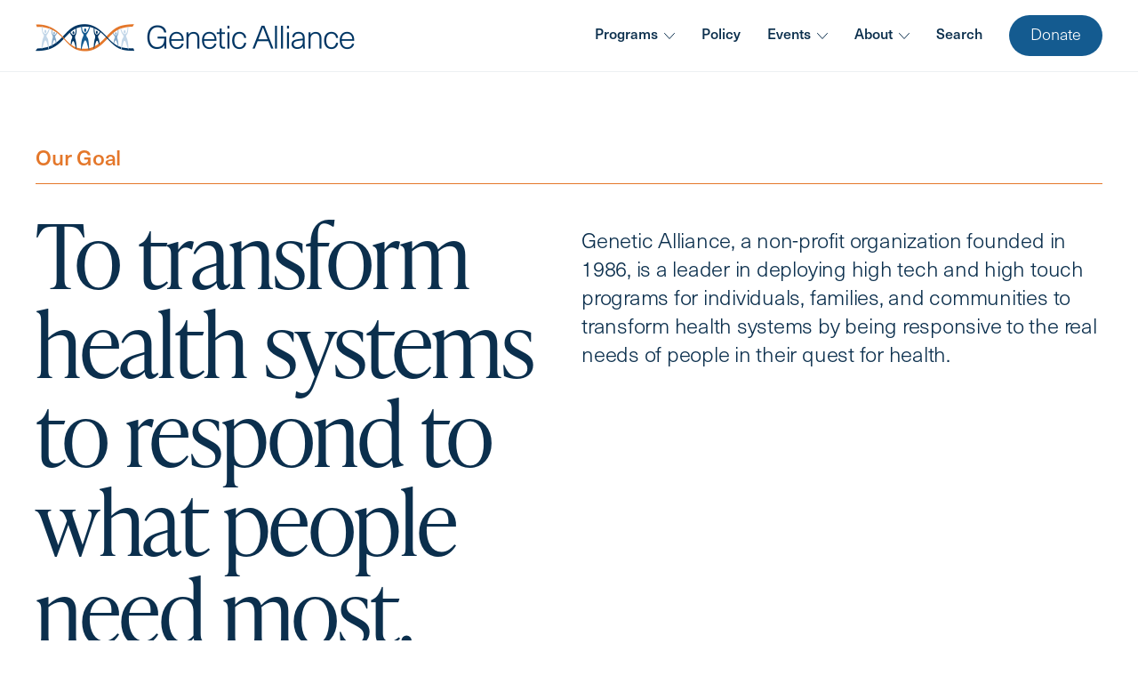

--- FILE ---
content_type: text/html; charset=UTF-8
request_url: https://geneticalliance.org/weekly.bulletin
body_size: 1518
content:
<!doctype html><html lang="en"><head><meta charset="utf-8"/><link rel="icon" href="/favicon.ico"/><meta name="viewport" content="width=device-width,initial-scale=1"/><meta name="theme-color" content="#000000"/><meta name="description" content="Genetic Alliance website for transformation of health systems and community care"/><link rel="apple-touch-icon" href="/logo.png"/><link rel="stylesheet" href="https://use.fontawesome.com/releases/v5.13.1/css/all.css" integrity="sha384-xxzQGERXS00kBmZW/6qxqJPyxW3UR0BPsL4c8ILaIWXva5kFi7TxkIIaMiKtqV1Q" crossorigin="anonymous"/><link rel="stylesheet" href="https://maxcdn.bootstrapcdn.com/font-awesome/4.3.0/css/font-awesome.min.css"/><link rel="stylesheet" href="https://fonts.googleapis.com/css2?family=Material+Symbols+Outlined:opsz,wght,FILL,GRAD@20..48,100..700,0..1,-50..200"/><link rel="manifest" href="/manifest.json"/><title>Genetic Alliance</title><link rel="stylesheet" href="https://use.typekit.net/nwg6keu.css"/><script type="text/javascript" src="https://cdn.jsdelivr.net/npm/emailjs-com@3/dist/email.min.js"></script><script src="https://www.google.com/recaptcha/api.js" async defer="defer"></script><script type="text/javascript" src="//s3.amazonaws.com/downloads.mailchimp.com/js/mc-validate.js"></script><script type="text/javascript">jQuery,window.fnames=new Array,window.ftypes=new Array,fnames[0]="EMAIL",ftypes[0]="email",fnames[1]="FNAME",ftypes[1]="text",fnames[2]="LNAME",ftypes[2]="text",fnames[3]="MMERGE3",ftypes[3]="text",fnames[4]="MMERGE4",ftypes[4]="text",fnames[7]="MMERGE7",ftypes[7]="text",fnames[5]="MMERGE5",ftypes[5]="text",fnames[6]="CITY",ftypes[6]="text",fnames[10]="STATE",ftypes[10]="text",fnames[8]="ZIPCODE",ftypes[8]="text",fnames[9]="MMERGE9",ftypes[9]="text",fnames[11]="MMERGE11",ftypes[11]="phone",fnames[12]="MMERGE12",ftypes[12]="number",fnames[13]="MMERGE13",ftypes[13]="text",fnames[14]="MMERGE14",ftypes[14]="phone",fnames[15]="MMERGE15",ftypes[15]="text",fnames[16]="MMERGE16",ftypes[16]="text";var $mcj=jQuery.noConflict(!0)</script><script defer="defer" data-domain="geneticalliance.org" src="https://plausible.io/js/plausible.js"></script><link href="/static/css/2.b641d6b8.chunk.css" rel="stylesheet"><link href="/static/css/main.c40ff4f0.chunk.css" rel="stylesheet"></head><body><noscript>You need to enable JavaScript to run this app.</noscript><div id="root"></div><script>!function(e){function t(t){for(var n,l,i=t[0],a=t[1],c=t[2],p=0,s=[];p<i.length;p++)l=i[p],Object.prototype.hasOwnProperty.call(o,l)&&o[l]&&s.push(o[l][0]),o[l]=0;for(n in a)Object.prototype.hasOwnProperty.call(a,n)&&(e[n]=a[n]);for(f&&f(t);s.length;)s.shift()();return u.push.apply(u,c||[]),r()}function r(){for(var e,t=0;t<u.length;t++){for(var r=u[t],n=!0,i=1;i<r.length;i++){var a=r[i];0!==o[a]&&(n=!1)}n&&(u.splice(t--,1),e=l(l.s=r[0]))}return e}var n={},o={1:0},u=[];function l(t){if(n[t])return n[t].exports;var r=n[t]={i:t,l:!1,exports:{}};return e[t].call(r.exports,r,r.exports,l),r.l=!0,r.exports}l.m=e,l.c=n,l.d=function(e,t,r){l.o(e,t)||Object.defineProperty(e,t,{enumerable:!0,get:r})},l.r=function(e){"undefined"!=typeof Symbol&&Symbol.toStringTag&&Object.defineProperty(e,Symbol.toStringTag,{value:"Module"}),Object.defineProperty(e,"__esModule",{value:!0})},l.t=function(e,t){if(1&t&&(e=l(e)),8&t)return e;if(4&t&&"object"==typeof e&&e&&e.__esModule)return e;var r=Object.create(null);if(l.r(r),Object.defineProperty(r,"default",{enumerable:!0,value:e}),2&t&&"string"!=typeof e)for(var n in e)l.d(r,n,function(t){return e[t]}.bind(null,n));return r},l.n=function(e){var t=e&&e.__esModule?function(){return e.default}:function(){return e};return l.d(t,"a",t),t},l.o=function(e,t){return Object.prototype.hasOwnProperty.call(e,t)},l.p="/";var i=this.webpackJsonpgeneticallience=this.webpackJsonpgeneticallience||[],a=i.push.bind(i);i.push=t,i=i.slice();for(var c=0;c<i.length;c++)t(i[c]);var f=a;r()}([])</script><script src="/static/js/2.a75f9840.chunk.js"></script><script src="/static/js/main.832d0688.chunk.js"></script></body></html>

--- FILE ---
content_type: text/css; charset=UTF-8
request_url: https://geneticalliance.org/static/css/main.c40ff4f0.chunk.css
body_size: 10871
content:
body{margin:0;font-family:neue-haas-unica,sans-serif!important;font-weight:400!important;src:url(https://use.typekit.net/dat2hxo.css);-webkit-font-smoothing:antialiased;-moz-osx-font-smoothing:grayscale;font-size:16px!important}h1,h2,h3,h4,h5,p{line-height:1.8em!important}code{font-family:source-code-pro,Menlo,Monaco,Consolas,"Courier New",monospace}@media screen and (max-width:990px){.page-title{margin-top:20px!important}}.ui.segment{margin:0!important}.page-title{font-weight:600;color:#294761;font-size:2rem;margin-bottom:25px;margin-top:50px}body{font-size:19px!important;font-family:"neue-haas-unica"!important;font-style:normal!important;font-weight:300!important;line-height:28px!important;color:#0b2f4d!important}.icon-social-container{position:relative;top:0;left:0;display:inline-block;border:1px solid #000;border-radius:50%}.icon-social-container:hover{cursor:pointer;background-color:#005493;border-color:#005493;fill:#fff}.icon-social-container:active{cursor:pointer;background-color:unset;border-color:unset;fill:unset;outline:1px solid #b6d0e8}.icon-social-background{position:relative;top:0;left:0;width:40px;height:40px;border-radius:50%}.icon-social-svg{position:absolute!important;top:12px;left:12px}.icon-social-container.share-email{position:relative;top:0;left:0;display:inline-block;border:1px solid #000;border-radius:50%;stroke:#000}.icon-social-container.share-email:hover{cursor:pointer;background-color:#005493;border-color:#005493;stroke:#fff}.icon-social-container.share-email:active{cursor:pointer;background-color:unset;border-color:unset;stroke:#000;outline:1px solid #b6d0e8}.icon-social-background.share-email{position:relative;top:0;left:0;width:40px;height:40px;border-radius:50%}.icon-social-svg.share-email{position:absolute!important;top:12px;left:12px}.text-small{font-size:14px!important}.text-center{text-align:center!important}.text-right{text-align:right}.mt-5{margin-top:5px!important}.mt-80{margin-top:80px!important}.mb-80{margin-bottom:80px!important}.mb-60{margin-bottom:60px!important}.mt-0{margin-top:0!important}.mb-0{margin-bottom:0!important}.mb-8{margin-bottom:8px!important}.mt-8{margin-top:8px}.ml-5{margin-left:5px}.ml-15{margin-left:15px!important}.pb-0{padding-bottom:0!important}.pb-15{padding-bottom:15px!important}.pb-20{padding-bottom:20px!important}.ml-25{margin-left:25px!important}.mr-80{margin-right:80px!important}.mr-8{margin-right:8px}.mt-40{margin-top:40px!important}.mb-40{margin-bottom:40px!important}.mt-50{margin-top:50px}.mb-50{margin-bottom:50px!important}.mt-70{margin-top:70px!important}.mt-100{margin-top:100px!important}.mb-100{margin-bottom:100px}.mt-150{margin-top:150px!important;margin-top:150px}.mt-15{margin-top:15px!important}.mb-5{margin-bottom:5px!important}.mb-15{margin-bottom:15px!important}.mr-15{margin-right:15px!important}.mt-20{margin-top:20px!important}.mb-20{margin-bottom:20px!important}.mt-25{margin-top:25px!important}.mb-25{margin-bottom:25px!important}.mr-25{margin-right:25px!important}.mt-30{margin-top:30px!important}.mb-30{margin-bottom:30px!important}.ml-30{margin-left:30px!important}.mr-30{margin-right:30px!important}.mt-120{margin-top:120px}.mb-120{margin-bottom:120px}.mr-16{margin-right:16px}.mt-60{margin-top:60px}.bold{font-weight:700}h1,h2{font-family:"ivypresto-headline"!important;font-size:60px!important;line-height:60px!important;font-weight:300!important;color:#0b2f4d!important}h3{font-size:36px!important;line-height:40px!important;letter-spacing:-.05em}h3,h4{font-family:"neue-haas-unica"!important;font-weight:500!important;color:#0b2f4d!important}h4{font-size:24px!important;line-height:32px!important;letter-spacing:-.01em}.h1-super{font-family:"ivypresto-headline"!important;font-size:100px!important;line-height:100px!important;font-weight:400!important;letter-spacing:-.015em;color:#0b2f4d!important}.subtitle{font-weight:300!important;font-size:24px!important;line-height:32px!important;letter-spacing:-.01em}.sans-menu,.subtitle{font-family:"neue-haas-unica"!important;color:#0b2f4d!important}.sans-menu{font-weight:400!important;font-size:16px!important;line-height:24px!important}p{font-family:"neue-haas-unica"!important;font-weight:300!important;font-size:19px!important;line-height:28px!important;color:#0b2f4d!important}b{font-weight:500!important}.p-compact{font-weight:300!important}.p-compact,.p-compact-bold{font-family:"neue-haas-unica"!important;font-size:19px!important;line-height:24px!important;color:#0b2f4d!important}.p-compact-bold{font-weight:400!important}.p-small{font-weight:300!important;font-size:16px!important;letter-spacing:-.01em;color:#0b2f4d!important}.button-text,.p-small{font-family:"neue-haas-unica"!important;line-height:20px!important}.button-text{font-weight:350!important;font-size:18px!important}.inner-border-form{border:1px solid #0b2f4d!important;border-radius:2px!important}form div.ui.selection.dropdown,form input{height:55px}form div.ui.selection.dropdown,form input,form textarea{border:1px solid #0b2f4d!important;border-radius:2px!important;font-family:"neue-haas-unica"!important;font-weight:350!important;font-size:16px!important;line-height:20px!important;letter-spacing:-.01em;color:#0b2f4d!important}form textarea{height:120px}form div.ui.selection.dropdown{display:flex}form div.divider.default.text,form input::placeholder,form textarea::placeholder{color:#8a9299!important;align-self:center}form div.divider.text{align-self:center}form i.dropdown.icon{height:100%!important;transform:scale3d(1.5,2,1.5);color:#a4acb2;top:40%!important}form div.ui.radio.checkbox label{font-family:"neue-haas-unica"!important;font-weight:350!important;font-size:16px!important;line-height:20px!important;letter-spacing:-.01em;color:#0b2f4d!important}form .ui.checkbox label:before{border:1px solid #a4acb2}form .ui.radio.checkbox label:after,form .ui.radio.checkbox label:before{width:16px!important;height:16px!important;top:4px!important}form .ui.radio.checkbox label:after{left:0!important;border-radius:50%!important}form .ui.radio.checkbox input:checked~label:after{background-color:unset!important;border:5px solid #145b90!important}form .ui.radio.checkbox input:focus:checked~label:after{background-color:unset!important}form .ui.radio.checkbox label:after{transform:none!important;background-color:unset!important}form li{font-size:19px!important;font-style:normal!important;line-height:28px!important}.ui.checkbox label,form li{font-family:"neue-haas-unica"!important;font-weight:350!important;color:#0b2f4d!important}.ui.checkbox label{font-size:16px!important;line-height:20px!important;letter-spacing:-.01em}.ui.checkbox label:before{top:4px!important;border:1px solid #a4acb2!important;width:16px!important;height:16px!important}.ui.checkbox label:after{top:3px!important;left:-1px!important;transform:scale(.8)!important;width:18px!important;height:18px!important;background-color:#145b90!important;border-radius:3px!important;color:#fff!important}a{font-family:"neue-haas-unica"!important;font-weight:300!important;font-size:19px!important;line-height:28px!important;-webkit-text-decoration-line:underline!important;text-decoration-line:underline!important;color:#0b2f4d!important}a:hover{color:#145b90!important}.link-underline-none,a.link-button,a.link-publications{-webkit-text-decoration-line:none!important;text-decoration-line:none!important}.orange-500{color:#e4772a!important}.link-blue-800{color:#0b2f4d!important;text-decoration:underline!important}.link-blue-800:hover{color:#145b90!important;text-decoration:underline!important}.neutral-button{background:#edf0f2!important;border-radius:28px!important;padding:16px 24px!important}.neutral-button:hover{background:#dce2e6!important}.blue-button{background:#0b2f4d!important;border-radius:28px!important;padding:16px 24px!important;color:#fff!important}.blue-button:hover{background:#005493!important}.orange-button{background:#e4772a!important;border-radius:28px!important;padding:16px 24px!important;color:#fff!important}.orange-button:hover{background:#af5d1c!important}.field-title{font-family:"neue-haas-unica"!important;font-weight:400!important;font-size:14px!important;line-height:21px!important;letter-spacing:.15em!important;text-transform:uppercase!important}.color-primary,.field-title{color:#0b2f4d!important}.color-secondary{color:#ff644c!important}.list-right li:before{content:"\f105"}ul[class*=list]{list-style-type:none}.list-space li{margin-top:10px}[class*=list] li:before{color:#d07430;font-family:FontAwesome;float:left;margin-left:-1.3em}p:last-child{margin-bottom:0 0 1em!important}.pl-0{padding-left:0!important}.pl-15{padding-left:15px!important}.pt-15{padding-top:15px!important}.pt-25{padding-top:25px!important}.pb-25{padding-bottom:25px!important}.pb-40{padding-bottom:40px!important}.pr-0{padding-right:0!important}.space-evenly{justify-content:space-evenly}.justify-center{justify-content:center}.border-solid{border:1px solid}.staff-icon-size{object-fit:cover;width:304px;height:auto;aspect-ratio:1/1;border-radius:8px}.round-gray-button{flex-direction:row!important;padding:7px 24px 11px!important;position:static!important;width:300px;height:46px!important;left:0!important;top:144px!important;background-color:#edf0f2!important;flex:none!important;order:2!important;flex-grow:0!important;margin:24px 0!important;font-size:19px!important;color:#0b2f4d!important}.button-orange-500,.round-gray-button{display:flex!important;justify-content:center!important;align-items:center!important;border-radius:28px!important}.button-orange-500{background-color:#e4772a!important;color:#fff!important;flex-direction:row!important;text-align:left!important;box-sizing:initial!important;padding:14px 24px!important;grid-gap:8px!important;gap:8px!important;font-family:"neue-haas-unica"!important;font-weight:350!important;font-size:18px!important;line-height:20px!important}.button-orange-500:hover{background-color:#af5d1c!important}.button-neutral-0{padding:14px 24px!important;grid-gap:8px!important;gap:8px!important;height:46px!important;background-color:unset!important;color:#fff!important;border:1px solid #fff!important;border-radius:28px!important;display:flex!important;flex-direction:row!important;justify-content:center!important;align-items:center!important;font-family:"neue-haas-unica"!important;font-weight:350!important;font-size:18px!important;line-height:20px!important}.button-neutral-0:hover{border:transparent!important}.button-neutral-orange-500{padding:14px 24px!important;grid-gap:8px!important;gap:8px!important;height:46px!important;background-color:unset!important;color:#e4772a!important;border:1px solid #e4772a!important;border-radius:28px!important;display:flex!important;flex-direction:row!important;justify-content:center!important;align-items:center!important;font-family:"neue-haas-unica"!important;font-weight:350!important;font-size:18px!important;line-height:20px!important}.button-neutral-orange-500:hover{background-color:#dce2e5!important}.button-neutral-100{padding:7px 24px 11px!important;height:46px!important;background-color:#edf0f2!important;color:#0b2f4d!important;border-radius:28px!important;display:flex!important;flex-direction:row!important;justify-content:center!important;align-items:center!important;font-family:"neue-haas-unica"!important;font-weight:350!important;font-size:19px!important;line-height:28px!important;grid-gap:8px!important;gap:8px!important}.button-neutral-100:hover,.button-neutral-200{background-color:#dce2e5!important}.button-neutral-200{padding:7px 24px 11px!important;height:46px!important;color:#0b2f4d!important;border-radius:28px!important;display:flex!important;flex-direction:row!important;justify-content:center!important;align-items:center!important;font-family:"neue-haas-unica"!important;font-weight:350!important;font-size:19px!important;line-height:28px!important;grid-gap:8px!important;gap:8px!important}.button-neutral-200:hover{background-color:#c0c7cc!important}.button-blue-500{background-color:#145b90!important}.button-blue-500,.button-blue-800{padding:7px 24px 11px!important;height:46px!important;color:#fff!important;border-radius:28px!important;display:flex!important;flex-direction:row!important;justify-content:center!important;align-items:center!important;font-family:"neue-haas-unica"!important;font-weight:350!important;font-size:19px!important;line-height:28px!important;grid-gap:8px;gap:8px}.button-blue-800{background-color:#0b2f4d!important}.button-blue-800:hover{background-color:#145b90!important}.button-white{background-color:unset!important;color:#0b2f4d!important;display:flex!important;flex-direction:row!important;justify-content:center!important;align-items:center!important;text-align:left!important;box-sizing:initial!important;padding:14px 24px!important;grid-gap:8px!important;gap:8px!important;border:1px solid #0b2f4d!important;border-radius:28px!important;font-family:"neue-haas-unica"!important;font-weight:350!important;font-size:18px!important;line-height:20px!important}.button-white:hover{background-color:#edf0f2!important}.button-negative-red{background-color:red!important}.button-blue-400,.button-negative-red{padding:7px 24px 11px!important;height:46px!important;color:#fff!important;border-radius:28px!important;display:flex!important;flex-direction:row!important;justify-content:center!important;align-items:center!important;font-family:"neue-haas-unica"!important;font-weight:350!important;font-size:19px!important;line-height:28px!important;grid-gap:8px!important;gap:8px!important}.button-blue-400{background-color:#83a8c9!important}.button-full-width{width:100%}.button-quarter-width{width:25%}.center{margin:auto!important}.rule-orange-500{border:1px solid #e4772a!important;border-bottom:0!important}.rule-blue-200{border:1px solid #e1edf7;border-bottom:0}.rule-blue-300{border:1px solid #c3d7e9;border-bottom:0}.rule-blue-800{border:1px solid #0b2f4d;border-bottom:0}.rule-blue-400{border:1px solid #83a8c9;border-bottom:0}.rule-blue-500{border:1px solid #145b90;border-bottom:0}.rule-navy{border:1px solid #546d83;border-bottom:0}.mw-700{max-width:700px}.header-tile{font-family:"neue-haas-unica"!important;font-size:36px!important;font-weight:400!important;line-height:48px!important;letter-spacing:-.03em;color:#0b2f4d!important}.inline{display:inline!important}.inline-block{display:inline-block!important}.display-block{display:block!important}.footer-logo-text{max-width:500px}@media screen and (max-width:768px){.img-center-mobile{margin:0 auto}.mb-hr-50{margin-bottom:50px}.mt-hr-0{margin-top:0}.text-right-mobile{text-align:right}}.error{font-family:"neue-haas-unica"!important;font-size:19px!important;font-weight:350!important;line-height:24px!important;letter-spacing:0!important}.error,.error-color{color:#ff644c!important}.missing-field{margin-top:40px!important}.error-border{border:1px solid #ff644c!important}.ui.container{margin-bottom:50px!important}.content-container .ui.container{margin:auto 15px!important}.title-dropdown{display:inline}.icon-dropdown{float:right!important}.icon-dropdown.active{transform:rotate(180deg)!important}.title-accordion{align-items:center;display:flex;justify-content:space-between}.image-radius{border-radius:8px}.sub-container-odyssey{max-width:1312px;margin:auto}#paddingOdysseyColumn1,#paddingOdysseyColumn2{padding-top:0!important;padding-bottom:0!important}.scrim-white-background{display:block;background:#fff}a.scrim-white-background:hover h4,a.scrim-white-background:hover p{color:#145b90!important}a.scrim-white-background:hover img{opacity:.75}.scrim-white-background:hover img{opacity:.75!important}.scrim-white-background:hover a,.scrim-white-background:hover p{color:#145b90!important}.scrim-white-background:hover{cursor:pointer!important}.link-internal-icon{width:21px;float:right}.link-modal{color:#fff!important}.link-modal:hover{color:#b6d0e8!important}.blue-400{color:#83a8c9!important}.white-text{color:#fff!important}.icon-width-16px{width:16px}.display-flex{display:flex!important}.wrap{flex-wrap:wrap!important}.display-contents{display:contents}.space-around{justify-content:space-around!important}.flex-end{justify-content:flex-end}.align-center{align-items:center!important}#newBlogImageUpload{display:inline-block!important}#newBlogGridRowGap{justify-content:space-between!important}.width-560px{max-width:560px!important}.portrait-64px{width:64px!important;height:64px!important}.gap-20px{grid-gap:20px!important;gap:20px!important}.flex-direction-column{flex-direction:column!important}.cursor-pointer{cursor:pointer!important}#iHopeGeneticHealthNewsLetters{margin-top:0!important}.align-items-end{align-items:end!important}.max-width-864px{max-width:864px!important}.ui.container.container-colored-section{margin-top:0!important;margin-bottom:0!important}@media screen and (min-width:992px){.computer-width-560px{max-width:560px!important}.computer-align-items-end{align-items:end!important}.computer-justify-center{justify-content:center!important}.computer-display-flex{display:flex!important}}@media screen and (max-width:767px){.modal-video-mb-30{margin-bottom:30px!important}}@media screen and (min-width:768px) and (max-width:991px){.modal-video-mb-60{margin-bottom:60px!important}}@media screen and (min-width:1200px){.ui.container{width:1312px!important;margin-left:auto!important;margin-right:auto!important}.pt-32-0-0{padding-top:32px!important}.home-services-2{display:none!important}}@media screen and (max-width:1199px){.h1-super{font-size:60px!important;line-height:60px!important;font-weight:400!important;letter-spacing:-.01em}.h1-super,h1.h1-mobile{font-family:"ivypresto-headline"!important;color:#0b2f4d!important}h1.h1-mobile{font-size:48px!important;line-height:48px!important;font-weight:300!important}.home-services-1{display:none!important}}@media screen and (max-width:500px){.computer-only,.computer-tablet-only,.tablet-only{display:none!important}.mb-80-40-20{margin-bottom:20px!important}.grid-row.mb-80-40-20{margin-bottom:0!important}.mt-80-60-40{margin-top:40px!important}.mb-0-60-40{margin-bottom:40px!important}.mt-120-60-40{margin-top:40px!important}.mb-20-20-40{margin-bottom:40px!important}.mb-80-35-15{margin-bottom:15px!important}.mb-50-30-10{margin-bottom:10px!important}.mt-65-45-25{margin-top:25px!important}.mb-75-55-15{margin-bottom:15px!important}.mt-75-55-35{margin-top:35px!important}h1{font-family:"ivypresto-headline"!important;font-size:48px!important;line-height:48px!important;font-weight:300!important;color:#0b2f4d!important}.mb-80-50-40,.mb-80-60-40,.mb-80-70-40{margin-bottom:40px!important}.mt-80-70-40{margin-top:40px!important}.ui.container.container-mobile{margin-left:0!important;margin-right:0!important}.hide-mobile{display:none!important}.ui.container.container-main{margin-top:120px!important}.mb-70-60-30{margin-bottom:30px!important}.mb-65-55-25{margin-bottom:25px!important}.p-compact-mobile{font-family:"neue-haas-unica"!important;font-weight:300!important;font-size:19px!important;line-height:24px!important;color:#0b2f4d!important}.image-radius{width:100%!important;height:auto}.p-small{font-family:"neue-haas-unica"!important;font-weight:300!important;font-size:16px!important;line-height:20px!important;letter-spacing:-.01em;color:#0b2f4d!important}.mb-80-60-60{margin-bottom:60px!important}.mb-80-40-40{margin-bottom:40px!important}.pb-80-40-40{padding-bottom:40px!important}.pt-80-40-40{padding-top:40px!important}.mt-30-0-0,.mt-40-0-0{margin-top:0!important}.pb-80-40-10{padding-bottom:10px!important}.mb-70-10-0{margin-bottom:0!important}.pb-30-1-1{padding-bottom:1px!important}.mb-90-60-40{margin-bottom:40px!important}.mt-160-160-120{margin-top:120px!important}.mt-80-80-40{margin-top:40px!important}.mb-40-60-40{margin-bottom:40px!important}.mb-60-20-0{margin-bottom:0!important}.mt-40-40-15{margin-top:15px!important}.mb-120-60-40{margin-bottom:40px!important}.pt-80-60-40{padding-top:40px!important}.pb-80-60-40{padding-bottom:40px!important}}@media screen and (min-width:501px) and (max-width:991px){.computer-only,.mobile-only{display:none!important}.mb-80-40-20{margin-bottom:40px!important}.mb-0-20-0{margin-bottom:20px!important}.mt-80-60-40{margin-top:60px!important}.mb-0-60-40{margin-bottom:60px!important}.mt-120-60-40{margin-top:60px!important}.mb-120-60-40{margin-bottom:60px!important}.mb-20-20-40{margin-bottom:20px!important}.mb-80-35-15{margin-bottom:35px!important}.mb-50-30-10{margin-bottom:30px!important}.mt-65-45-25{margin-top:45px!important}.mb-75-55-15{margin-bottom:55px!important}.mt-75-55-35{margin-top:55px!important}.mb-80-50-40{margin-bottom:50px!important}.mb-80-60-40{margin-bottom:60px!important}.mb-80-70-40{margin-bottom:70px!important}.mt-80-70-40{margin-top:70px!important}.ui.container.container-mobile{margin-left:0!important;margin-right:0!important}.ui.container.container-main{margin-top:160px!important}.mb-70-60-30{margin-bottom:60px!important}.mb-65-55-25{margin-bottom:55px!important}.mb-80-60-60{margin-bottom:60px!important}.mb-80-40-40{margin-bottom:40px!important}.pb-80-40-40{padding-bottom:40px!important}.pt-80-40-40{padding-top:40px!important}.mt-30-0-0,.mt-40-0-0{margin-top:0!important}.pb-80-40-10{padding-bottom:40px!important}.mb-70-10-0{margin-bottom:10px!important}.pb-30-1-1{padding-bottom:1px!important}.mb-90-60-40{margin-bottom:60px!important}.mt-160-160-120{margin-top:160px!important}.mt-80-80-40{margin-top:80px!important}.mb-40-60-40{margin-bottom:60px!important}.mb-60-20-0{margin-bottom:20px!important}.mt-40-40-15{margin-top:40px!important}.pt-80-60-40{padding-top:60px!important}.pb-80-60-40{padding-bottom:60px!important}}@media screen and (min-width:992px){.mobile-and-tablet-only,.mobile-only,.tablet-only{display:none!important}.mb-80-40-20{margin-bottom:80px!important}.mt-80-60-40{margin-top:80px!important}.mt-120-60-40{margin-top:120px!important}.mb-120-60-40{margin-bottom:120px!important}.mb-20-20-40{margin-bottom:20px!important}.mb-80-35-15{margin-bottom:80px!important}.mb-50-30-10{margin-bottom:50px!important}.mt-65-45-25{margin-top:65px!important}.mb-75-55-15{margin-bottom:75px!important}.mt-75-55-35{margin-top:75px!important}.mb-80-50-40,.mb-80-60-40,.mb-80-70-40{margin-bottom:80px!important}.mt-80-70-40{margin-top:80px!important}.ui.container.container-main{margin-top:160px!important}.mb-70-60-30{margin-bottom:70px!important}.mb-65-55-25{margin-bottom:65px!important}.mb-80-40-40,.mb-80-60-60{margin-bottom:80px!important}.pb-80-40-40{padding-bottom:80px!important}.pt-80-40-40{padding-top:80px!important}.mt-30-0-0{margin-top:30px!important}.mt-40-0-0{margin-top:40px!important}.pb-80-40-10{padding-bottom:40px!important}.mb-70-10-0{margin-bottom:70px!important}.pb-30-1-1{padding-bottom:30px!important}.mw-600-computer{max-width:600px}.mb-90-60-40{margin-bottom:90px!important}.mt-160-160-120{margin-top:160px!important}.mt-80-80-40{margin-top:80px!important}.mb-40-60-40{margin-bottom:40px!important}.mb-60-20-0{margin-bottom:60px!important}.mt-40-40-15{margin-top:40px!important}.pt-80-60-40{padding-top:80px!important}.pb-80-60-40{padding-bottom:80px!important}.computer-button-center{display:flex;flex-wrap:wrap;justify-content:center}}@media only screen and (max-width:767px){.div-grid-container{margin-left:-15px!important;margin-right:-15px!important}.grid-row.mb-80-40-20{margin-bottom:0!important}.mb-5-mobile{margin-bottom:5px!important}.staff-icon-size.staff-bio{width:345px;height:auto}.hide-mobile{display:none!important}.mt-80-40{margin-top:40px!important}.mb-80-40{margin-bottom:40px!important}.hidden-mobile{visibility:hidden}.mb-80-60{margin-bottom:60px!important}.mt-120-40{margin-top:40px!important}.pb-120-40{padding-bottom:40px!important}.pb-30-10{padding-bottom:10px!important}.min-768px{display:none!important}.footer-logo-text{max-width:100%}}@media only screen and (min-width:768px){.mt-80-40{margin-top:80px!important}.mb-80-40,.mb-80-60{margin-bottom:80px!important}.mt-120-40{margin-top:120px!important}.pb-120-40{padding-bottom:120px!important}.pb-30-10{padding-bottom:30px!important}.hide-computer,.max-767px{display:none!important}}@media screen and (min-width:768px) and (max-width:1400px){.ui.container.container-colored-section,.ui.container.container-general,.ui.container.container-header,.ui.container.container-main{width:auto!important;min-width:714px!important;margin-left:40px!important;margin-right:40px!important}}.ui.form .field>label{font-size:14px;letter-spacing:.1em}#engagement{transform:translate3d(-102px,0,0)}.no-underline{text-decoration:none!important}.ql-snow .ql-picker.ql-header{width:100px}.ql-snow .ql-picker{height:28px;bottom:2px}.ql-editor{min-height:300px}.ql-toolbar.ql-snow{border:1px solid #0b2f4d!important}.ql-toolbar.ql-snow+.ql-container.ql-snow{border-top:0!important}.ql-container.ql-snow{border:1px solid #0b2f4d!important}.ql-editor.ql-blank:before{font-style:normal!important;color:#8a9299!important}.ql-editor.ql-blank:before,.ql-editor p{font-family:"neue-haas-unica"!important;font-weight:350!important;font-size:16px!important;line-height:20px!important;letter-spacing:-.01em}.ql-editor p{color:#0b2f4d!important}.ui.container.container-news{margin-top:85px!important}.mark{background-color:#fcf8e3;text-align:center;padding:.5rem .2em}.featured-image{width:100%;max-height:500px;object-fit:cover}.display-title{font-size:85px!important;line-height:9rem!important}.fr{float:right}.ui.menu:not(.vertical) .item{align-items:flex-start!important;display:block!important}.ui.secondary.menu .item{align-self:auto!important}@media (max-width:767px){.centered-grid{align-items:center;display:flex!important;flex-direction:column}}.navbar-border{border-bottom:1px solid #edf0f2}.navbar-fixed{position:fixed;top:0;z-index:3;width:100vw;background:#fff}.navbar-container.ui.container{margin-bottom:0!important}.navbar{display:flex;justify-content:space-between;align-items:center;font-size:1.2rem;color:#294761;font-family:neue-haas-unica,sans-serif!important;font-weight:700!important;font-style:normal!important;src:url(https://use.typekit.net/dat2hxo.css);height:80px}.header-logo{width:360px}.header-logo-stacked{width:130px;min-width:130px}.nav-down-icon{display:inline!important;margin-left:3px}.multilevelMenu ul{list-style:none;padding:0;margin:0}.multilevelMenu ul li{display:block;position:relative;float:left}.multilevelMenu.showNav ul li{float:none}.multilevelMenu li ul{display:none;z-index:11}.main-navigation li:last-child ul{width:262px}.multilevelMenu ul li a{display:block;padding:8px 15px;text-decoration:none!important;white-space:nowrap;color:#0b2f4d}.multilevelMenu ul li a:hover{color:#145b90!important}.multilevelMenu.showNav ul li a:hover{color:#83a8c9!important}.nav-item li a{padding:.4em 1em!important}.nav-item li:first-child{padding-top:.4em!important}.nav-item li:last-child{padding-bottom:.4em!important;background-color:#fff}.multilevelMenu li:hover>ul{display:block;position:absolute;border:1px solid #edf0f2;box-shadow:0 2px 6px rgba(0,0,0,.07);border-radius:4px;left:10%;top:95%}.multilevelMenu li:hover li{float:none}.multilevelMenu ul ul ul{left:100%;top:0}.multilevelMenu ul:after,.multilevelMenu ul:before{content:" ";display:table}.multilevelMenu ul:after{clear:both}.multilevelMenu li:hover a{background:#fff}.multilevelMenu.showNav li:hover a{background:none}.multilevelMenu li:hover li a:hover{background:#fff;color:#145b90}.multilevelMenu .main-navigation li ul li{border-top:0}.fa-bars{color:#294761}.nav-links{stroke:#0b2f4d}.nav-links.active{color:#145b90!important}.nav-links.active,.nav-links:hover{stroke:#0b2f4d!important}.nav-item .mobile{color:#fff!important}.nested-links.active{color:#145b90!important}.nested-links.mobile.active{color:#83a8c9!important}.nested-links.active:hover{color:#145b90!important}.nav-links-mobile{display:none}.nav-links.nested-links.sans-menu.mobile,.sans-menu.mobile{color:#fff!important}.menu-icon{display:none}.menu-exit{width:11px;top:-50px}.white{color:#fff!important}.title.p-compact-bold.white{padding:0 15px!important}.nav-links.nested-links.p-compact-bold.white.mobile{padding-top:0;padding-bottom:0}.inline-flex{display:inline-flex}.search-icon{width:16px;height:16px;align-self:center;margin-left:15px}.display-none{display:none!important}.donate-home{font-size:18px!important}@media screen and (min-width:1016px){.showNav{display:none}}@media screen and (max-width:1015px){.hideNav{display:none}.NavbarItems{position:relative}.nav-menu{display:flex;justify-content:left;flex-direction:column;width:50%;position:absolute;top:0;left:-100%;opacity:1;transition:all .5s ease;padding-top:90px!important;padding-bottom:90px!important}.nav-menu a{padding:2%;text-decoration:none;color:#294761;display:block;transition:.3s;text-align:left}.nav-menu.active{background:#0b2f4d;left:0;opacity:1;transition:all .5s ease;z-index:11;width:100%}.nav-links{text-align:center;padding:2rem;width:100%;display:table}.menu-icon{display:block;position:absolute;right:15px;font-size:1.8rem;cursor:pointer}.fa-times{color:#132d40;font-size:2rem}.nav-links-mobile{display:block;text-align:center;padding:1.5rem;margin:2rem auto;border-radius:4px;width:80%;background:#132d40;text-decoration:none;color:#fff;font-size:1.5rem}.nav-links-mobile:hover{background:#fff;color:#132d40;transition:.25s}button{display:none}button.social-share-button{display:inline-block!important}}@media only screen and (max-width:991px){.header-logo{width:280px}}@media only screen and (max-width:767px){.navbar-padding-right{padding-right:20px}}@media only screen and (min-width:768px) and (max-width:793px){.navbar-padding-right{padding-right:25px}}@media only screen and (max-width:457px){.header-logo-full{display:none!important}}@media only screen and (min-width:458px){.header-logo-stacked{display:none!important}}.footer{background-color:#0b2f4d;padding-top:80px;padding-bottom:30px}.footer h4,.footer p{color:#fff!important}.footer-navigation a{color:#fff!important;-webkit-text-decoration-line:none!important;text-decoration-line:none!important;font-family:"neue-haas-unica"!important;font-weight:400!important;font-size:16px!important;line-height:24px!important}.footer-navigation a:hover{color:#d07430}.footer-navigation p{margin-bottom:12px!important}p.blue-400{color:#83a8c9!important}.space-between{display:flex!important;flex-direction:column;justify-content:space-between}.width-120px{width:120px}.mw-240px{max-width:240px!important}.mw-192px{max-width:192px!important}.footer .license-mobile{display:none!important}@media screen and (max-width:500px){.mr-40-30-40{margin-right:40px}.footer{padding-top:40px;padding-bottom:10px}}@media screen and (min-width:501px) and (max-width:991px){.mr-40-30-40{margin-right:30px}.footer{padding-top:80px;padding-bottom:10px}}@media screen and (min-width:992px){.mr-40-30-40{margin-right:40px}}@media screen and (min-width:768px) and (max-width:1400px){.ui.container.footer-container{width:auto!important;min-width:714px!important;margin-left:40px!important;margin-right:40px!important}}@media screen and (min-width:834px){.footer-mobile{display:none!important}}@media screen and (max-width:833px){.footer-tablet-computer{display:none!important}}@media screen and (max-width:767px){.footer .hr2{margin-top:40px!important}.footer .list{display:flex!important;justify-content:space-between!important;width:100%!important;max-width:350px!important;min-width:350px!important}.footer .donate-footer.mt-40{margin-top:unset!important;margin-bottom:40px!important}.footer .license-computer{display:none!important}.footer .license-mobile{display:unset!important}}#frontPageContent h1{margin-top:60px!important;margin-bottom:60px!important}#frontPageContent p{margin-bottom:30px!important}h3.link-underline-none,h3.link-underline-none:hover,h4.home-tools-link.link-blue-800:hover,h4.link-underline-none{-webkit-text-decoration-line:none!important;text-decoration-line:none!important}#engagement,#research,#training{height:280px}@media screen and (min-width:1200px){.home-services-2{display:none!important}}@media screen and (max-width:1199px){.home-services-1{display:none!important}#engagement{margin-left:40px}}@media screen and (max-width:392px){.button-neutral-100{padding:7px 15px 11px!important}}@media screen and (min-width:768px) and (max-width:1199px){.image-home{width:100%}.home-tools{margin-bottom:40px!important}#engagement,#research,#training{height:155px}}@media screen and (min-width:768px) and (max-width:1400px){.ui.container.container-main,.ui.container.subscribe-container{width:auto!important;min-width:714px!important;margin-left:40px!important;margin-right:40px!important}}@media screen and (max-width:767px){#engagement,#research,#training{height:225px}}.carousel{overflow:hidden;max-width:1312px;display:flex;flex-direction:column;justify-content:center}.inner{white-space:nowrap;transition:transform .3s}@media screen and (max-width:768px){.carousel-item{display:block!important}.carousel-item:not(:last-child){border-bottom:1px solid #0b2f4d!important;margin-bottom:50px!important}.carousel-item-text{padding:0!important;margin:20px 0!important}}.carousel-item{display:inline-flex;align-items:center;justify-content:center}.carousel-item-text{margin:40px 0;padding:0 25px;white-space:normal}.carousel-img{width:100%;max-width:600px;height:auto;max-height:400px;justify-content:center;display:flex}.carousel-buttons{display:flex;justify-content:space-evenly}.button-arrow{background:none;border:none;cursor:pointer;margin-top:20px}.indicators{display:flex;justify-content:space-around;align-items:center;margin-top:20px}.indicator-buttons{border:none;cursor:pointer}.indicators>button{margin:5px;background:none}.indicator-symbol{color:#0b2f4d}.indicator-symbol-active{color:#e4772a}.background-grey{background:#f3f3f5}.annual-reports .ui.grid>.column:not(.row){padding-top:2rem!important;padding-bottom:2rem!important}div.eight.wide.computer.sixteen.mobile.tablet.column.pb-0{padding-bottom:0!important}#GARegistry .banner-with-text{position:relative;width:100vw;max-height:600px;overflow:hidden;margin:0 auto}#GARegistry .banner-text{position:absolute;left:4%;bottom:13%}#GARegistry .banner-computer-tablet,#GARegistry .banner-mobile{width:100%}#GARegistry .first-paragraph{max-width:415px}#GARegistry .diagram{width:100%;max-width:760px}#GARegistry .h3{max-width:85%!important}#GARegistry .padding-0{padding:0!important}#GARegistry .mb-0{margin-bottom:0!important}#GARegistry .subtitle.third-section{width:unset}#GARegistry .pb-15{padding-bottom:15px}@media screen and (min-width:768px) and (max-width:1400px){#GARegistry .ui.container.container-ga-registry{width:auto!important;min-width:714px!important;margin-left:40px!important;margin-right:40px!important}}@media screen and (max-width:500px){#GARegistry .first-paragraph{max-width:none}#GARegistry .subtitle{width:250px}#GARegistry .white-text{color:unset!important}#GARegistry .banner-text{position:relative;margin-top:40px}#GARegistry .h3{max-width:unset!important}#GARegistry .button-orange-500{padding:7px 15px 11px!important}#GARegistry .computer-tablet-only{display:none}}@media screen and (min-width:501px) and (max-width:991px){#GARegistry .first-paragraph{max-width:none}#GARegistry .subtitle{width:250px}#GARegistry .mobile-only{display:none}}@media screen and (min-width:992px){#GARegistry .mobile-only{display:none}}.tab-borderless.bootcamp .ui.segment{border:0!important;box-shadow:none!important;font-size:unset!important}.tab-borderless.bootcamp .ui.secondary.pointing.menu{border-bottom:0!important}.tab-borderless.bootcamp .ui.secondary.pointing.menu .active.item{border-bottom:4px solid #e4772a!important}.tab-borderless.bootcamp .ui.secondary.pointing.menu .active.item span{color:#0b2f4d!important}.tab-borderless.bootcamp .ui.secondary.pointing.menu{flex-wrap:wrap!important}.tab-borderless.bootcamp .ui.segment.active.tab{padding:0!important}.tab-borderless.bootcamp .ui.segment.active.tab .ui.container{margin:0!important}@media screen and (max-width:500px){h3.bootcamp{color:#0b2f4d!important}.ui.secondary.pointing.menu a,h3.bootcamp{font-family:"neue-haas-unica"!important;font-size:30px!important;font-weight:500!important;line-height:32px!important;letter-spacing:-.04em}.ui.secondary.pointing.menu a{-webkit-text-decoration-line:none!important;text-decoration-line:none!important}.tab-borderless.bootcamp .ui.pointing.secondary.menu .item{width:100%;max-width:500px}}@media only screen and (max-width:936px){.tab-borderless.bootcamp .ui.pointing.secondary.menu{max-width:340px!important}.tab-borderless.bootcamp .ui.pointing.secondary.menu .item:first-child,.tab-borderless.bootcamp .ui.pointing.secondary.menu .item:nth-child(2){margin-bottom:40px!important;width:-webkit-fit-content!important;width:-moz-fit-content!important;width:fit-content!important}.tab-borderless.bootcamp .ui.pointing.secondary.menu .item:nth-child(3){width:-webkit-fit-content!important;width:-moz-fit-content!important;width:fit-content!important}}.tab-borderless.bootcamp .ui.pointing.secondary.menu .item:first-child,.tab-borderless.bootcamp .ui.pointing.secondary.menu .item:nth-child(2){margin-right:40px!important}table.table-irb{border:#ff0}.ui.table.table-irb tr td{border-bottom:1px solid #c3d7e9!important;border-top:0!important}.tab-borderless.irb .ui.segment{border:0!important;box-shadow:none!important;font-size:unset!important}.tab-borderless.irb .ui.secondary.pointing.menu{border-bottom:0!important}.tab-borderless.irb .ui.secondary.pointing.menu .active.item{border-bottom:4px solid #e4772a!important}.tab-borderless.irb .ui.secondary.pointing.menu .active.item span{color:#0b2f4d!important}.tab-borderless.irb .ui.secondary.pointing.menu{flex-wrap:wrap!important}.tab-borderless.irb .ui.segment.active.tab{padding:0!important}.tab-borderless.irb .ui.segment.active.tab .ui.container{margin:0!important}@media screen and (max-width:500px){h3.irb{color:#0b2f4d!important}.ui.secondary.pointing.menu a,h3.irb{font-family:"neue-haas-unica"!important;font-size:30px!important;font-weight:500!important;line-height:32px!important;letter-spacing:-.04em}.ui.secondary.pointing.menu a{-webkit-text-decoration-line:none!important;text-decoration-line:none!important}.tab-borderless.irb .ui.pointing.secondary.menu .item{width:100%;max-width:500px}}@media only screen and (max-width:815px){.tab-borderless.irb .ui.pointing.secondary.menu{max-width:340px!important}.tab-borderless.irb .ui.pointing.secondary.menu .item:first-child,.tab-borderless.irb .ui.pointing.secondary.menu .item:nth-child(2){margin-bottom:40px!important;width:-webkit-fit-content!important;width:-moz-fit-content!important;width:fit-content!important}.tab-borderless.irb .ui.pointing.secondary.menu .item:nth-child(3){width:-webkit-fit-content!important;width:-moz-fit-content!important;width:fit-content!important}}.tab-borderless.irb .ui.pointing.secondary.menu .item:first-child,.tab-borderless.irb .ui.pointing.secondary.menu .item:nth-child(2){margin-right:40px!important}#irbApplication .container-main{margin-bottom:80px!important}#irbApplication .ui.progress{height:10px;width:300px;border-radius:5px;background-color:#dce2e5}#irbApplication .ui.progress .bar{height:10px;border-radius:5px;background-color:#145b90}#irbApplication .width-300{width:320px}#irbApplication div.ui.selection.dropdown{min-width:-webkit-fit-content;min-width:-moz-fit-content;min-width:fit-content}#irbApplication .label-input,#irbApplication .ui.checkbox label{font-family:"neue-haas-unica"!important;font-weight:350!important;font-size:16px!important;line-height:20px!important;letter-spacing:-.01em;color:#0b2f4d!important}#irbApplication .ui.checkbox label:before{top:4px;border:1px solid #a4acb2;width:16px;height:16px}#irbApplication .ui.checkbox label:after{top:3px;left:-1px;transform:scale(.8);width:18px;height:18px;background-color:#145b90;border-radius:3px;color:#fff!important}#irbApplication .ui.form textarea{width:100%!important;height:120px!important}#irbApplication .button-neutral-100{justify-content:unset!important;width:-webkit-fit-content!important;width:-moz-fit-content!important;width:fit-content!important}#irbApplication a.link-button:hover{color:unset!important}#irbApplication .button-submit{float:left!important}#irbApplication .p-small.error{font-family:"neue-haas-unica"!important;font-weight:300!important;font-size:16px!important;line-height:20px!important;letter-spacing:-.01em;color:#ff644c!important}#irbApplication .text-copy-link{border:1px solid grey;padding:8px}#irbApplication .close{position:absolute;right:32px;top:32px;width:32px;height:32px;opacity:.3}#irbApplication .close:hover{opacity:1}#irbApplication .close:after,#irbApplication .close:before{position:absolute;left:15px;content:" ";height:33px;width:2px;background-color:#333}#irbApplication .close:before{transform:rotate(45deg)}#irbApplication .close:after{transform:rotate(-45deg)}#popupSave .email,#popupSave .text{border-color:#00f;border-width:1px;border-radius:1px}#policy .field-title{margin-bottom:0}#policy .ui.container{margin-bottom:0!important}@media only screen and (min-width:992px) and (max-width:1199px){#policy .ui.container{width:unset}}#programsAndResources div.four.wide.computer.sixteen.wide.mobile.eight.wide.tablet.column{margin-bottom:80px!important}.mw-608px{max-width:608px!important}@media screen and (min-width:768px) and (max-width:991px){#programsAndResources div.four.wide.computer.sixteen.wide.mobile.eight.wide.tablet.column{margin-bottom:60px!important}}@media screen and (max-width:767px){#programsAndResources div.four.wide.computer.sixteen.wide.mobile.eight.wide.tablet.column{margin-bottom:40px!important}}#navigation-atlas{position:relative;width:980px;height:649px;margin:0 auto}#navigation-atlas li{list-style:none;position:absolute;display:inline-block;height:44px;padding:0 10px;border:3px solid #fff;border-radius:11px;text-align:center;text-decoration:none;background:#ff710a;transition:background .3s ease-in-out;font-size:13px;line-height:18px;color:#fff;font-weight:700!important}#navigation-atlas .menu-1077{top:52px;left:273px;width:105px}#navigation-atlas .menu-1078{top:127px;left:443px;width:130px}#navigation-atlas .menu-1084{top:383px;left:6px;width:160px}#navigation-atlas .menu-1082{top:330px;left:564px;width:170px}#navigation-atlas .menu-1075{top:254px;right:34px;width:175px}#navigation-atlas .menu-1076{top:155px;left:8px;width:180px}#navigation-atlas .menu-1083{top:61px;left:695px;width:145px}#navigation-atlas .menu-1085{top:417px;left:514px;width:185px}#navigation-atlas .menu-1080{top:460px;left:335px;width:125px}#navigation-atlas .menu-1081{top:502px;right:7px;width:110px}@media screen and (min-width:992px){#fullViewComputer{position:relative;width:864px;height:994px;margin:0 auto}#fullViewComputer li{list-style:none;position:absolute}#netsFullView .show-full-screen{display:none}.footnote.full-view-computer{width:864px;margin:0 auto}#fullViewComputer .menu-1{top:72px;left:117px;width:57px;height:27px}#fullViewComputer .menu-2{top:79px;left:218px;width:57px;height:14px}#fullViewComputer .menu-3{top:69px;left:314px;width:95px;height:34px}#fullViewComputer .menu-4{top:69px;left:442px;width:67px;height:34px}#fullViewComputer .menu-5{top:141px;left:116px;width:59px;height:32px}#fullViewComputer .menu-6{top:140px;left:280px;width:46px;height:12px}#fullViewComputer .menu-7{top:140px;left:344px;width:38px;height:27px}#fullViewComputer .menu-8{top:140px;left:409px;width:53px;height:28px}#fullViewComputer .menu-9{top:198px;left:106px;width:93px;height:20px}#fullViewComputer .menu-10{top:201px;left:334px;width:57px;height:15px}#fullViewComputer .menu-11{top:201px;left:432px;width:61px;height:15px}#fullViewComputer .menu-12{top:77px;left:624px;width:69px;height:28px}#fullViewComputer .menu-13{top:80px;left:718px;width:51px;height:15px}#fullViewComputer .menu-14{top:130px;left:686px;width:72px;height:22px}#fullViewComputer .menu-15{top:151px;left:597px;width:60px;height:26px}#fullViewComputer .menu-16{top:234px;left:613px;width:36px;height:13px}#fullViewComputer .menu-17{top:231px;left:727px;width:33px;height:21px}#fullViewComputer .menu-18{top:294px;left:564px;width:57px;height:28px}#fullViewComputer .menu-19{top:286px;left:706px;width:65px;height:40px}#fullViewComputer .menu-20{top:360px;left:618px;width:94px;height:21px}#fullViewComputer .menu-21{top:422px;left:628px;width:77px;height:40px}#fullViewComputer .menu-22{top:469px;left:613px;width:104px;height:41px}#fullViewComputer .menu-23{top:518px;left:625px;width:83px;height:13px}#fullViewComputer .menu-24{top:568px;left:574px;width:55px;height:28px}#fullViewComputer .menu-25{top:568px;left:660px;width:79px;height:28px}#fullViewComputer .menu-26{top:617px;left:584px;width:33px;height:15px}#fullViewComputer .menu-27{top:617px;left:635px;width:27px;height:14px}#fullViewComputer .menu-28{top:612px;left:674px;width:76px;height:29px}#fullViewComputer .menu-29{top:667px;left:612px;width:96px;height:48px}#fullViewComputer .menu-30{top:729px;left:603px;width:107px;height:15px}#fullViewComputer .menu-31{top:761px;left:622px;width:76px;height:27px}#fullViewComputer .menu-32{top:816px;left:563px;width:40px;height:28px}#fullViewComputer .menu-33{top:815px;left:623px;width:74px;height:16px}#fullViewComputer .menu-34{top:817px;left:710px;width:55px;height:43px}#fullViewComputer .menu-35{top:865px;left:613px;width:97px;height:29px}#fullViewComputer .menu-36{top:530px;left:389px;width:65px;height:31px}#fullViewComputer .menu-37{top:578px;left:384px;width:75px;height:40px}#fullViewComputer .menu-38{top:636px;left:392px;width:59px;height:13px}#fullViewComputer .menu-39{top:632px;left:466px;width:53px;height:27px}#fullViewComputer .menu-40{top:728px;left:344px;width:59px;height:29px}#fullViewComputer .menu-41{top:788px;left:446px;width:64px;height:30px}#fullViewComputer .menu-42{top:796px;left:232px;width:87px;height:30px}#fullViewComputer .menu-43{top:830px;left:310px;width:79px;height:40px}#fullViewComputer .menu-44{top:873px;left:233px;width:98px;height:27px}#fullViewComputer .menu-45{top:262px;left:119px;width:60px;height:29px}#fullViewComputer .menu-46{top:262px;left:230px;width:42px;height:29px}#fullViewComputer .menu-47{top:266px;left:331px;width:85px;height:19px}#fullViewComputer .menu-48{top:266px;left:431px;width:63px;height:19px}#fullViewComputer .menu-49{top:313px;left:118px;width:63px;height:16px}#fullViewComputer .menu-50{top:312px;left:208px;width:87px;height:30px}#fullViewComputer .menu-51{top:304px;left:332px;width:84px;height:19px}#fullViewComputer .menu-52{top:360px;left:118px;width:63px;height:13px}#fullViewComputer .menu-53{top:369px;left:214px;width:75px;height:42px}#fullViewComputer .menu-54{top:342px;left:337px;width:72px;height:19px}#fullViewComputer .menu-55{top:330px;left:430px;width:82px;height:30px}#fullViewComputer .menu-56{top:415px;left:126px;width:47px;height:25px}#fullViewComputer .menu-57{top:417px;left:243px;width:57px;height:26px}#fullViewComputer .menu-58{top:393px;left:444px;width:53px;height:26px}#fullViewComputer .menu-59{top:448px;left:439px;width:62px;height:42px}#fullViewComputer .menu-60{top:492px;left:210px;width:82px;height:28px}#fullViewComputer .menu-61{top:536px;left:213px;width:76px;height:42px}#fullViewComputer .menu-62{top:583px;left:110px;width:81px;height:28px}#fullViewComputer .menu-63{top:599px;left:213px;width:76px;height:41px}#fullViewComputer .menu-64{top:661px;left:107px;width:82px;height:30px}#fullViewComputer .menu-65{top:661px;left:213px;width:76px;height:42px}#fullViewComputer .menu-66{top:734px;left:217px;width:73px;height:28px}#fullViewComputer .menu-67{top:796px;left:125px;width:47px;height:27px}#fullViewComputer .menu-68{top:386px;left:341px;width:67px;height:41px}#fullViewComputer .menu-69{top:462px;left:345px;width:59px;height:15px}#fullViewComputer .purified-protein{top:49px;left:574px;width:43px;height:27px}#fullViewComputer .nbe-development{top:49px;left:655px;width:92px;height:17px}}@media screen and (min-width:845px) and (max-width:991px){#fullViewTablet{position:relative;width:750px;height:863px;margin:0 auto}#fullViewTablet li{list-style:none;position:absolute}#netsFullView .show-full-screen{display:none}.footnote.full-view-tablet{width:750px;margin:0 auto}#fullViewTablet .menu-1{top:63px;left:102px;width:50px;height:22px}#fullViewTablet .menu-2{top:69px;left:189px;width:50px;height:11px}#fullViewTablet .menu-3{top:60px;left:273px;width:83px;height:29px}#fullViewTablet .menu-4{top:60px;left:384px;width:58px;height:29px}#fullViewTablet .menu-5{top:122px;left:101px;width:51px;height:28px}#fullViewTablet .menu-6{top:121px;left:243px;width:40px;height:11px}#fullViewTablet .menu-7{top:122px;left:298px;width:34px;height:23px}#fullViewTablet .menu-8{top:122px;left:356px;width:44px;height:24px}#fullViewTablet .menu-9{top:173px;left:92px;width:81px;height:17px}#fullViewTablet .menu-10{top:175px;left:290px;width:49px;height:13px}#fullViewTablet .menu-11{top:175px;left:375px;width:52px;height:13px}#fullViewTablet .menu-12{top:66px;left:542px;width:59px;height:25px}#fullViewTablet .menu-13{top:69px;left:623px;width:45px;height:14px}#fullViewTablet .menu-14{top:112px;left:594px;width:64px;height:21px}#fullViewTablet .menu-15{top:130px;left:518px;width:52px;height:23px}#fullViewTablet .menu-16{top:203px;left:533px;width:30px;height:11px}#fullViewTablet .menu-17{top:201px;left:631px;width:29px;height:17px}#fullViewTablet .menu-18{top:255px;left:489px;width:50px;height:25px}#fullViewTablet .menu-19{top:247px;left:613px;width:55px;height:36px}#fullViewTablet .menu-20{top:312px;left:536px;width:82px;height:19px}#fullViewTablet .menu-21{top:367px;left:545px;width:67px;height:34px}#fullViewTablet .menu-22{top:408px;left:533px;width:89px;height:36px}#fullViewTablet .menu-23{top:449px;left:542px;width:73px;height:12px}#fullViewTablet .menu-24{top:493px;left:498px;width:47px;height:24px}#fullViewTablet .menu-25{top:493px;left:573px;width:68px;height:24px}#fullViewTablet .menu-26{top:535px;left:506px;width:30px;height:13px}#fullViewTablet .menu-27{top:535px;left:551px;width:24px;height:12px}#fullViewTablet .menu-28{top:531px;left:585px;width:66px;height:25px}#fullViewTablet .menu-29{top:579px;left:531px;width:83px;height:42px}#fullViewTablet .menu-30{top:633px;left:524px;width:92px;height:13px}#fullViewTablet .menu-31{top:661px;left:540px;width:65px;height:23px}#fullViewTablet .menu-32{top:708px;left:489px;width:35px;height:24px}#fullViewTablet .menu-33{top:708px;left:541px;width:63px;height:14px}#fullViewTablet .menu-34{top:710px;left:616px;width:48px;height:37px}#fullViewTablet .menu-35{top:751px;left:532px;width:84px;height:25px}#fullViewTablet .menu-36{top:459px;left:337px;width:57px;height:28px}#fullViewTablet .menu-37{top:501px;left:333px;width:65px;height:35px}#fullViewTablet .menu-38{top:552px;left:340px;width:52px;height:11px}#fullViewTablet .menu-39{top:549px;left:405px;width:45px;height:22px}#fullViewTablet .menu-40{top:632px;left:299px;width:50px;height:25px}#fullViewTablet .menu-41{top:684px;left:386px;width:58px;height:27px}#fullViewTablet .menu-42{top:691px;left:201px;width:76px;height:26px}#fullViewTablet .menu-43{top:721px;left:269px;width:69px;height:35px}#fullViewTablet .menu-44{top:757px;left:201px;width:87px;height:25px}#fullViewTablet .menu-45{top:227px;left:103px;width:53px;height:25px}#fullViewTablet .menu-46{top:227px;left:200px;width:37px;height:25px}#fullViewTablet .menu-47{top:230px;left:287px;width:74px;height:18px}#fullViewTablet .menu-48{top:230px;left:374px;width:55px;height:18px}#fullViewTablet .menu-49{top:271px;left:102px;width:55px;height:14px}#fullViewTablet .menu-50{top:272px;left:180px;width:76px;height:25px}#fullViewTablet .menu-51{top:263px;left:288px;width:74px;height:17px}#fullViewTablet .menu-52{top:313px;left:102px;width:55px;height:12px}#fullViewTablet .menu-53{top:320px;left:186px;width:65px;height:37px}#fullViewTablet .menu-54{top:297px;left:292px;width:63px;height:17px}#fullViewTablet .menu-55{top:286px;left:373px;width:71px;height:26px}#fullViewTablet .menu-56{top:359px;left:109px;width:42px;height:24px}#fullViewTablet .menu-57{top:361px;left:211px;width:49px;height:23px}#fullViewTablet .menu-58{top:341px;left:385px;width:47px;height:23px}#fullViewTablet .menu-59{top:388px;left:381px;width:54px;height:37px}#fullViewTablet .menu-60{top:426px;left:182px;width:72px;height:25px}#fullViewTablet .menu-61{top:465px;left:185px;width:67px;height:37px}#fullViewTablet .menu-62{top:506px;left:95px;width:71px;height:26px}#fullViewTablet .menu-63{top:519px;left:185px;width:66px;height:36px}#fullViewTablet .menu-64{top:574px;left:93px;width:72px;height:25px}#fullViewTablet .menu-65{top:574px;left:185px;width:67px;height:36px}#fullViewTablet .menu-66{top:638px;left:188px;width:64px;height:24px}#fullViewTablet .menu-67{top:690px;left:108px;width:42px;height:24px}#fullViewTablet .menu-68{top:334px;left:296px;width:59px;height:37px}#fullViewTablet .menu-69{top:401px;left:299px;width:52px;height:14px}#fullViewTablet .purified-protein{top:42px;left:498px;width:38px;height:25px}#fullViewTablet .nbe-development{top:43px;left:568px;width:81px;height:14px}}@media screen and (max-width:844px){#fullViewMobile{position:relative;width:100%;max-width:345px;height:auto;margin:0 auto}#netsFullView .show-full-screen{display:unset;position:fixed;top:0;left:0;width:100%;height:100%;z-index:3}.footnote.full-view-mobile{max-width:345px;margin:0 auto}}@media screen and (min-width:992px){.mobile-only.full-view-mobile,.tablet-only.full-view-tablet{display:none}}@media screen and (min-width:845px) and (max-width:991px){.computer-only.full-view-computer,.mobile-only.full-view-mobile{display:none}}@media screen and (max-width:844px){.computer-only.full-view-computer,.tablet-only.full-view-tablet{display:none}.mobile-only.full-view-mobile{display:unset!important}}#fullScreenFullView{position:relative;width:864px;height:994px;margin:0 auto}#fullScreenFullView li{list-style:none;position:absolute}#fullScreenFullView .menu-1{top:72px;left:117px;width:57px;height:27px}#fullScreenFullView .menu-2{top:79px;left:218px;width:57px;height:14px}#fullScreenFullView .menu-3{top:69px;left:314px;width:95px;height:34px}#fullScreenFullView .menu-4{top:69px;left:442px;width:67px;height:34px}#fullScreenFullView .menu-5{top:141px;left:116px;width:59px;height:32px}#fullScreenFullView .menu-6{top:140px;left:280px;width:46px;height:12px}#fullScreenFullView .menu-7{top:140px;left:344px;width:38px;height:27px}#fullScreenFullView .menu-8{top:140px;left:409px;width:53px;height:28px}#fullScreenFullView .menu-9{top:198px;left:106px;width:93px;height:20px}#fullScreenFullView .menu-10{top:201px;left:334px;width:57px;height:15px}#fullScreenFullView .menu-11{top:201px;left:432px;width:61px;height:15px}#fullScreenFullView .menu-12{top:77px;left:624px;width:69px;height:28px}#fullScreenFullView .menu-13{top:80px;left:718px;width:51px;height:15px}#fullScreenFullView .menu-14{top:130px;left:686px;width:72px;height:22px}#fullScreenFullView .menu-15{top:151px;left:597px;width:60px;height:26px}#fullScreenFullView .menu-16{top:234px;left:613px;width:36px;height:13px}#fullScreenFullView .menu-17{top:231px;left:727px;width:33px;height:21px}#fullScreenFullView .menu-18{top:294px;left:564px;width:57px;height:28px}#fullScreenFullView .menu-19{top:286px;left:706px;width:65px;height:40px}#fullScreenFullView .menu-20{top:360px;left:618px;width:94px;height:21px}#fullScreenFullView .menu-21{top:422px;left:628px;width:77px;height:40px}#fullScreenFullView .menu-22{top:469px;left:613px;width:104px;height:41px}#fullScreenFullView .menu-23{top:518px;left:625px;width:83px;height:13px}#fullScreenFullView .menu-24{top:568px;left:574px;width:55px;height:28px}#fullScreenFullView .menu-25{top:568px;left:660px;width:79px;height:28px}#fullScreenFullView .menu-26{top:617px;left:584px;width:33px;height:15px}#fullScreenFullView .menu-27{top:617px;left:635px;width:27px;height:14px}#fullScreenFullView .menu-28{top:612px;left:674px;width:76px;height:29px}#fullScreenFullView .menu-29{top:667px;left:612px;width:96px;height:48px}#fullScreenFullView .menu-30{top:729px;left:603px;width:107px;height:15px}#fullScreenFullView .menu-31{top:761px;left:622px;width:76px;height:27px}#fullScreenFullView .menu-32{top:816px;left:563px;width:40px;height:28px}#fullScreenFullView .menu-33{top:815px;left:623px;width:74px;height:16px}#fullScreenFullView .menu-34{top:817px;left:710px;width:55px;height:43px}#fullScreenFullView .menu-35{top:865px;left:613px;width:97px;height:29px}#fullScreenFullView .menu-36{top:530px;left:389px;width:65px;height:31px}#fullScreenFullView .menu-37{top:578px;left:384px;width:75px;height:40px}#fullScreenFullView .menu-38{top:636px;left:392px;width:59px;height:13px}#fullScreenFullView .menu-39{top:632px;left:466px;width:53px;height:27px}#fullScreenFullView .menu-40{top:728px;left:344px;width:59px;height:29px}#fullScreenFullView .menu-41{top:788px;left:446px;width:64px;height:30px}#fullScreenFullView .menu-42{top:796px;left:232px;width:87px;height:30px}#fullScreenFullView .menu-43{top:830px;left:310px;width:79px;height:40px}#fullScreenFullView .menu-44{top:873px;left:233px;width:98px;height:27px}#fullScreenFullView .menu-45{top:262px;left:119px;width:60px;height:29px}#fullScreenFullView .menu-46{top:262px;left:230px;width:42px;height:29px}#fullScreenFullView .menu-47{top:266px;left:331px;width:85px;height:19px}#fullScreenFullView .menu-48{top:266px;left:431px;width:63px;height:19px}#fullScreenFullView .menu-49{top:313px;left:118px;width:63px;height:16px}#fullScreenFullView .menu-50{top:312px;left:208px;width:87px;height:30px}#fullScreenFullView .menu-51{top:304px;left:332px;width:84px;height:19px}#fullScreenFullView .menu-52{top:360px;left:118px;width:63px;height:13px}#fullScreenFullView .menu-53{top:369px;left:214px;width:75px;height:42px}#fullScreenFullView .menu-54{top:342px;left:337px;width:72px;height:19px}#fullScreenFullView .menu-55{top:330px;left:430px;width:82px;height:30px}#fullScreenFullView .menu-56{top:415px;left:126px;width:47px;height:25px}#fullScreenFullView .menu-57{top:417px;left:243px;width:57px;height:26px}#fullScreenFullView .menu-58{top:393px;left:444px;width:53px;height:26px}#fullScreenFullView .menu-59{top:448px;left:439px;width:62px;height:42px}#fullScreenFullView .menu-60{top:492px;left:210px;width:82px;height:28px}#fullScreenFullView .menu-61{top:536px;left:213px;width:76px;height:42px}#fullScreenFullView .menu-62{top:583px;left:110px;width:81px;height:28px}#fullScreenFullView .menu-63{top:599px;left:213px;width:76px;height:41px}#fullScreenFullView .menu-64{top:661px;left:107px;width:82px;height:30px}#fullScreenFullView .menu-65{top:661px;left:213px;width:76px;height:42px}#fullScreenFullView .menu-66{top:734px;left:217px;width:73px;height:28px}#fullScreenFullView .menu-67{top:796px;left:125px;width:47px;height:27px}#fullScreenFullView .menu-68{top:386px;left:341px;width:67px;height:41px}#fullScreenFullView .menu-69{top:462px;left:345px;width:59px;height:15px}#fullScreenFullView .purified-protein{top:49px;left:574px;width:43px;height:27px}#fullScreenFullView .nbe-development{top:49px;left:655px;width:92px;height:17px}@media screen and (min-width:747px){#neighborhoodViewComputer{position:relative;width:667px;height:695px;margin:0 auto}#neighborhoodViewComputer li{list-style:none;position:absolute}#netsNeighborhoodView .show-full-screen{display:none}#neighborhoodViewComputer .menu-1{top:241px;left:11px;width:128px;height:28px}#neighborhoodViewComputer .menu-2{top:113px;left:34px;width:104px;height:46px}#neighborhoodViewComputer .menu-3{top:150px;left:214px;width:132px;height:45px}#neighborhoodViewComputer .menu-4{top:66px;left:229px;width:134px;height:46px}#neighborhoodViewComputer .menu-5{top:66px;left:462px;width:62px;height:45px}#neighborhoodViewComputer .menu-6{top:135px;left:518px;width:75px;height:45px}#neighborhoodViewComputer .menu-7{top:231px;left:528px;width:55px;height:28px}#neighborhoodViewComputer .menu-8{top:256px;left:366px;width:100px;height:44px}#neighborhoodViewComputer .menu-9{top:305px;left:497px;width:116px;height:44px}#neighborhoodViewComputer .menu-10{top:384px;left:471px;width:146px;height:63px}#neighborhoodViewComputer .menu-11{top:456px;left:339px;width:106px;height:45px}#neighborhoodViewComputer .menu-12{top:552px;left:284px;width:79px;height:45px}#neighborhoodViewComputer .menu-13{top:545px;left:403px;width:89px;height:44px}#neighborhoodViewComputer .menu-14{top:446px;left:153px;width:75px;height:45px}#neighborhoodViewComputer .menu-15{top:368px;left:22px;width:110px;height:27px}#neighborhoodViewComputer .menu-16{top:286px;left:148px;width:91px;height:26px}#neighborhoodViewComputer .menu-17{top:350px;left:255px;width:132px;height:45px}#neighborhoodViewComputer .menu-18{top:359px;left:152px;width:76px;height:44px}#neighborhoodViewComputer .menu-19{top:576px;left:522px;width:134px;height:115px}}@media screen and (min-width:667px) and (max-width:746px){#neighborhoodViewTablet{position:relative;width:587px;height:612px;margin:0 auto}#neighborhoodViewTablet li{list-style:none;position:absolute}#netsNeighborhoodView .show-full-screen{display:none}#neighborhoodViewTablet .menu-1{top:212px;left:9px;width:114px;height:25px}#neighborhoodViewTablet .menu-2{top:100px;left:29px;width:93px;height:39px}#neighborhoodViewTablet .menu-3{top:131px;left:188px;width:117px;height:40px}#neighborhoodViewTablet .menu-4{top:58px;left:201px;width:119px;height:40px}#neighborhoodViewTablet .menu-5{top:58px;left:406px;width:55px;height:40px}#neighborhoodViewTablet .menu-6{top:118px;left:456px;width:66px;height:41px}#neighborhoodViewTablet .menu-7{top:203px;left:464px;width:49px;height:25px}#neighborhoodViewTablet .menu-8{top:225px;left:322px;width:88px;height:40px}#neighborhoodViewTablet .menu-9{top:268px;left:437px;width:103px;height:40px}#neighborhoodViewTablet .menu-10{top:337px;left:414px;width:130px;height:57px}#neighborhoodViewTablet .menu-11{top:401px;left:298px;width:94px;height:41px}#neighborhoodViewTablet .menu-12{top:486px;left:250px;width:70px;height:40px}#neighborhoodViewTablet .menu-13{top:479px;left:354px;width:80px;height:41px}#neighborhoodViewTablet .menu-14{top:392px;left:134px;width:67px;height:41px}#neighborhoodViewTablet .menu-15{top:323px;left:18px;width:99px;height:25px}#neighborhoodViewTablet .menu-16{top:250px;left:130px;width:81px;height:25px}#neighborhoodViewTablet .menu-17{top:308px;left:224px;width:117px;height:40px}#neighborhoodViewTablet .menu-18{top:315px;left:133px;width:68px;height:41px}#neighborhoodViewTablet .menu-19{top:506px;left:459px;width:120px;height:103px}}@media screen and (max-width:666px){#neighborhoodViewMobile{position:relative;width:100%;max-width:345px;height:auto;margin:0 auto}#netsNeighborhoodView .show-full-screen{display:unset;position:fixed;top:0;left:0;width:100%;height:100%;z-index:3}}@media screen and (min-width:747px){.computer-only.neighborhood-view-computer{display:unset!important}.mobile-only.neighborhood-view-mobile,.tablet-only.neighborhood-view-tablet{display:none}}@media screen and (min-width:667px) and (max-width:746px){.computer-only.neighborhood-view-computer,.mobile-only.neighborhood-view-mobile{display:none}}@media screen and (max-width:666px){.computer-only.neighborhood-view-computer,.tablet-only.neighborhood-view-tablet{display:none}.mobile-only.neighborhood-view-mobile{display:unset!important}}#fullScreenNeighborhoodView{position:relative;width:667px;height:695px;margin:0 auto}#fullScreenNeighborhoodView li{list-style:none;position:absolute}#fullScreenNeighborhoodView .menu-1{top:241px;left:11px;width:128px;height:28px}#fullScreenNeighborhoodView .menu-2{top:113px;left:34px;width:104px;height:46px}#fullScreenNeighborhoodView .menu-3{top:150px;left:214px;width:132px;height:45px}#fullScreenNeighborhoodView .menu-4{top:66px;left:229px;width:134px;height:46px}#fullScreenNeighborhoodView .menu-5{top:66px;left:462px;width:62px;height:45px}#fullScreenNeighborhoodView .menu-6{top:135px;left:518px;width:75px;height:45px}#fullScreenNeighborhoodView .menu-7{top:231px;left:528px;width:55px;height:28px}#fullScreenNeighborhoodView .menu-8{top:256px;left:366px;width:100px;height:44px}#fullScreenNeighborhoodView .menu-9{top:305px;left:497px;width:116px;height:44px}#fullScreenNeighborhoodView .menu-10{top:384px;left:471px;width:146px;height:63px}#fullScreenNeighborhoodView .menu-11{top:456px;left:339px;width:106px;height:45px}#fullScreenNeighborhoodView .menu-12{top:552px;left:284px;width:79px;height:45px}#fullScreenNeighborhoodView .menu-13{top:545px;left:403px;width:89px;height:44px}#fullScreenNeighborhoodView .menu-14{top:446px;left:153px;width:75px;height:45px}#fullScreenNeighborhoodView .menu-15{top:368px;left:22px;width:110px;height:27px}#fullScreenNeighborhoodView .menu-16{top:286px;left:148px;width:91px;height:26px}#fullScreenNeighborhoodView .menu-17{top:350px;left:255px;width:132px;height:45px}#fullScreenNeighborhoodView .menu-18{top:359px;left:152px;width:76px;height:44px}#fullScreenNeighborhoodView .menu-19{top:576px;left:522px;width:134px;height:115px}.hide-full-screen{display:none}.full-screen-exit-container{position:fixed!important;width:36px;height:36px;top:40px;right:30px;z-index:1;cursor:pointer;background:#fff;border-radius:18px;box-shadow:2px 4px 10px rgba(0,0,0,.15)}.full-screen-exit-image{position:fixed!important;top:50px;right:40px;z-index:1;cursor:pointer}@media screen and (min-width:770px){.cross-condition-burden-of-disease-individual-mq1{display:flex;align-items:center;flex-direction:column;text-align:center}}@media screen and (min-width:770px){.cross-condition-community-subtitle-paragraph{flex-wrap:wrap;text-align:center}.cross-condition-burden-of-disease-community-mq1,.cross-condition-community-subtitle-paragraph{display:flex;flex-direction:column;justify-content:center;align-content:center}.cross-condition-burden-of-disease-community-mq2{margin:0 auto}.cross-condition-community-subtitle-paragraph .max-width-680px{max-width:680px!important}}.tab-menu.cross-condition-burden-of-disease-study .ui.segment{border:0!important;box-shadow:none!important;font-size:unset!important}.tab-menu.cross-condition-burden-of-disease-study .ui.secondary.pointing.menu{border-bottom:0!important}.tab-menu.cross-condition-burden-of-disease-study .ui.secondary.pointing.menu .active.item{border-bottom:4px solid #e4772a!important}.tab-menu.cross-condition-burden-of-disease-study .ui.secondary.pointing.menu .active.item span{color:#0b2f4d!important}.tab-menu.cross-condition-burden-of-disease-study .ui.segment.active.tab{padding:0!important}.tab-menu.cross-condition-burden-of-disease-study .ui.segment.active.tab .ui.container{margin:0!important}@media screen and (max-width:450px){h3.tab-menu.cross-condition-burden-of-disease-study{font-family:"neue-haas-unica"!important;font-size:30px!important;font-weight:500!important;line-height:32px!important;letter-spacing:-.04em;color:#0b2f4d!important}.tab-menu.cross-condition-burden-of-disease-study .ui.secondary.pointing.menu a{font-family:"neue-haas-unica"!important;font-size:20px!important;font-weight:500!important;line-height:32px!important;letter-spacing:-.04em;-webkit-text-decoration-line:none!important;text-decoration-line:none!important}.tab-menu.cross-condition-burden-of-disease-study .ui.pointing.secondary.menu .item{width:-webkit-fit-content;width:-moz-fit-content;width:fit-content;max-width:500px;margin-bottom:15px}.tab-menu.cross-condition-burden-of-disease-study .ui.pointing.secondary.menu{width:345px!important}.tab-menu.cross-condition-burden-of-disease-study .ui.pointing.secondary.menu .item:first-child,.tab-menu.cross-condition-burden-of-disease-study .ui.pointing.secondary.menu .item:nth-child(2){margin-bottom:15px!important;width:-webkit-fit-content!important;width:-moz-fit-content!important;width:fit-content!important}.tab-menu.cross-condition-burden-of-disease-study .ui.secondary.pointing.menu{flex-wrap:wrap!important;flex-direction:row!important}.tab-menu.cross-condition-burden-of-disease-study .ui.pointing.secondary.menu .item:first-child,.tab-menu.cross-condition-burden-of-disease-study .ui.pointing.secondary.menu .item:nth-child(2){margin-right:30px!important}}@media only screen and (min-width:451px) and (max-width:1010px){.tab-menu.cross-condition-burden-of-disease-study .ui.pointing.secondary.menu{max-width:765px!important}.tab-menu.cross-condition-burden-of-disease-study .ui.pointing.secondary.menu .item:first-child,.tab-menu.cross-condition-burden-of-disease-study .ui.pointing.secondary.menu .item:nth-child(2){margin-bottom:30px!important;width:-webkit-fit-content!important;width:-moz-fit-content!important;width:fit-content!important}.tab-menu.cross-condition-burden-of-disease-study .ui.secondary.pointing.menu{flex-wrap:wrap!important;flex-direction:row!important}.tab-menu.cross-condition-burden-of-disease-study .ui.pointing.secondary.menu .item:first-child,.tab-menu.cross-condition-burden-of-disease-study .ui.pointing.secondary.menu .item:nth-child(2){margin-right:30px!important}}@media only screen and (min-width:1011px){.tab-menu.cross-condition-burden-of-disease-study .ui.pointing.secondary.menu .item:first-child,.tab-menu.cross-condition-burden-of-disease-study .ui.pointing.secondary.menu .item:nth-child(2){margin-right:30px!important}}.rule-orange-500{border:1px solid #e4772a}.mw-600{max-width:600px}@media screen and (max-width:768px){p{text-align:left}.mt-100{margin-top:50px!important}.mb-100{margin-bottom:50px!important}}table{border-collapse:collapse;width:100%}table td,table th{border:1px solid #ddd;padding:5px}table tr:nth-child(2n){background-color:#f2f2f2}table tr:hover{background-color:#c3d7e9}table th{padding-top:12px;padding-bottom:12px;text-align:center;background-color:#145b90;color:#fff}.popup-content{margin:auto;background:#fff;width:50%;padding:25px!important;width:300px}.popup-arrow{color:#fff}[role=tooltip].popup-content{width:200px;box-shadow:0 0 3px rgba(0,0,0,.16)}.popup-overlay{background:rgba(0,0,0,.5)}[data-popup=tooltip].popup-overlay{background:transparent}.my-popup-content{margin:auto;background:#fff;width:50%;padding:5px}.my-popup-arrow{color:#fff}[role=tooltip].my-popup-content{width:200px;box-shadow:0 0 3px rgba(0,0,0,.16)}.my-popup-overlay{background:rgba(0,0,0,.5)}[data-popup=tooltip].my-popup-overlay{background:transparent}.popup-content{border-radius:5px;padding:.5rem}html[data-theme=dark] .popup-content{background-color:#292d3e;color:#fff;border:1px solid #9a9595}html[data-theme=light] .popup-content{background-color:#fff;color:#000;border:1px solid #d7d7d7}html[data-theme=dark] .popup-arrow>svg{color:#292d3e;stroke-width:2px;stroke:#9a9595;stroke-dasharray:30px;stroke-dashoffset:-54px}html[data-theme=light] .popup-arrow>svg{color:#fff;stroke-width:2px;stroke:#d7d7d7;stroke-dasharray:30px;stroke-dashoffset:-54px}.modal{font-size:12px}.modal>.header{width:100%;border-bottom:1px solid grey;font-size:18px;text-align:center;padding:5px}.modal>.content{width:100%;padding:10px 5px}.modal>.actions{margin:auto;width:100%;padding:10px 5px;text-align:center}.modal>.close{cursor:pointer;position:absolute;display:block;padding:2px 5px;line-height:20px;right:-10px;top:-10px;font-size:24px;background:#fff;border-radius:18px;border:1px solid #cfcece}.popup-menu{width:200px;display:flex;flex-direction:column;background:#fff}.popup-menu-item{cursor:pointer;padding:5px;height:28px;border-bottom:1px solid #bbb}.popup-menu-item:hover{color:#2980b9}.tab-menu.genetic-alliance-studies .ui.segment{border:0!important;box-shadow:none!important;font-size:unset!important}.tab-menu.genetic-alliance-studies .ui.secondary.pointing.menu{border-bottom:0!important}.tab-menu.genetic-alliance-studies .ui.secondary.pointing.menu .active.item{border-bottom:4px solid #e4772a!important}.tab-menu.genetic-alliance-studies .ui.secondary.pointing.menu .active.item span{color:#0b2f4d!important}.tab-menu.genetic-alliance-studies .ui.segment.active.tab{padding:0!important}.tab-menu.genetic-alliance-studies .ui.segment.active.tab .ui.container{margin:0!important}@media screen and (max-width:450px){h3.tab-menu.genetic-alliance-studies{font-family:"neue-haas-unica"!important;font-size:30px!important;font-weight:500!important;line-height:32px!important;letter-spacing:-.04em;color:#0b2f4d!important}.tab-menu.genetic-alliance-studies .ui.pointing.secondary.menu .item{width:-webkit-fit-content;width:-moz-fit-content;width:fit-content;max-width:500px;margin-bottom:15px}.tab-menu.genetic-alliance-studies .ui.pointing.secondary.menu{width:345px!important}.tab-menu.genetic-alliance-studies .ui.pointing.secondary.menu .item:first-child,.tab-menu.genetic-alliance-studies .ui.pointing.secondary.menu .item:nth-child(2){margin-bottom:15px!important;width:-webkit-fit-content!important;width:-moz-fit-content!important;width:fit-content!important}.tab-menu.genetic-alliance-studies .ui.secondary.pointing.menu{flex-wrap:wrap!important;flex-direction:row!important}.tab-menu.genetic-alliance-studies .ui.pointing.secondary.menu .item:first-child,.tab-menu.genetic-alliance-studies .ui.pointing.secondary.menu .item:nth-child(2){margin-right:30px!important}}@media only screen and (min-width:451px) and (max-width:1010px){.tab-menu.genetic-alliance-studies .ui.pointing.secondary.menu{max-width:765px!important}.tab-menu.genetic-alliance-studies .ui.pointing.secondary.menu .item:first-child,.tab-menu.genetic-alliance-studies .ui.pointing.secondary.menu .item:nth-child(2){margin-bottom:30px!important;width:-webkit-fit-content!important;width:-moz-fit-content!important;width:fit-content!important}.tab-menu.genetic-alliance-studies .ui.secondary.pointing.menu{flex-wrap:wrap!important;flex-direction:row!important}.tab-menu.genetic-alliance-studies .ui.pointing.secondary.menu .item:first-child,.tab-menu.genetic-alliance-studies .ui.pointing.secondary.menu .item:nth-child(2){margin-right:30px!important}}@media only screen and (min-width:1011px){.tab-menu.genetic-alliance-studies .ui.pointing.secondary.menu .item:first-child,.tab-menu.genetic-alliance-studies .ui.pointing.secondary.menu .item:nth-child(2){margin-right:30px!important}}@media screen and (min-width:770px){.genetic-alliance-studies-overview-mq1{display:flex;align-items:center;flex-direction:column;text-align:center}}#geneticAllianceStudies .studies-color-block-blue-image{padding-right:0;padding-top:0}#geneticAllianceStudies .studies-color-block-blue-text{display:flex;flex-direction:column;justify-content:center;padding-left:60px}#geneticAllianceStudies .studies-color-block-yellow-text{display:flex;flex-direction:column;justify-content:center;padding-right:60px}#geneticAllianceStudies .studies-color-block-yellow-image{padding-left:0;padding-top:0;padding-bottom:0}#geneticAllianceStudies .studies-mw-600{max-width:600px}@media screen and (max-width:1100px){#geneticAllianceStudies .studies-flex-direction-column{flex-direction:column}#geneticAllianceStudies .studies-flex-direction-column.studies-yellow-section{flex-direction:column-reverse}#geneticAllianceStudies .studies-yellow-section{padding-bottom:25px}#geneticAllianceStudies .studies-color-block-blue-image{width:100%!important;max-height:550px;overflow:hidden;padding-right:14px}#geneticAllianceStudies .studies-color-block-blue-text{width:100%!important;padding-left:15px;padding-top:40px}#geneticAllianceStudies .studies-color-block-yellow-text{width:100%!important;padding-right:15px;padding-top:40px}#geneticAllianceStudies .studies-mw-600{max-width:unset!important}#geneticAllianceStudies .studies-color-block-yellow-image{width:100%!important;max-height:550px;overflow:hidden;padding-top:0!important;padding-top:15px}#geneticAllianceStudies .studies-margin-left-right{margin-left:0!important;margin-right:0!important}#geneticAllianceStudies .studies-blue-section{padding-bottom:40px}}@media screen and (max-width:767px){#geneticAllianceStudies .studies-color-block-blue-text,#geneticAllianceStudies .studies-color-block-yellow-text{padding-left:40px;padding-right:40px}}@media screen and (min-width:768px) and (max-width:1100px){#geneticAllianceStudies .studies-color-block-blue-text,#geneticAllianceStudies .studies-color-block-yellow-text{padding-left:54px;padding-right:54px}}.tab-menu.ihope-genetic-health .ui.segment{border:0!important;box-shadow:none!important;font-size:unset!important}.tab-menu.ihope-genetic-health .ui.secondary.pointing.menu{border-bottom:0!important}.tab-menu.ihope-genetic-health .ui.secondary.pointing.menu .active.item{border-bottom:4px solid #e4772a!important}.ui.secondary.pointing.menu a{font-family:"neue-haas-unica"!important;font-size:36px!important;font-weight:500!important;line-height:40px!important;letter-spacing:-.05em;color:#8a9299!important;-webkit-text-decoration-line:none!important;text-decoration-line:none!important;padding:0 0 15px!important}.tab-menu.ihope-genetic-health .ui.secondary.pointing.menu .active.item span{color:#0b2f4d!important}.tab-menu.ihope-genetic-health .ui.segment.active.tab{padding:0!important}.tab-menu.ihope-genetic-health .ui.segment.active.tab .ui.container{margin:0!important}@media screen and (max-width:550px){h3.tab-menu.ihope-genetic-health{font-size:30px!important;color:#0b2f4d!important}.tab-menu.ihope-genetic-health .ui.secondary.pointing.menu a,h3.tab-menu.ihope-genetic-health{font-family:"neue-haas-unica"!important;font-weight:500!important;line-height:32px!important;letter-spacing:-.04em}.tab-menu.ihope-genetic-health .ui.secondary.pointing.menu a{font-size:20px!important;-webkit-text-decoration-line:none!important;text-decoration-line:none!important}.tab-menu.ihope-genetic-health .ui.pointing.secondary.menu .item{width:100%;max-width:500px}.tab-menu.ihope-genetic-health .ui.pointing.secondary.menu{width:345px!important}.tab-menu.ihope-genetic-health .ui.pointing.secondary.menu .item:first-child,.tab-menu.ihope-genetic-health .ui.pointing.secondary.menu .item:nth-child(2),.tab-menu.ihope-genetic-health .ui.pointing.secondary.menu .item:nth-child(3),.tab-menu.ihope-genetic-health .ui.pointing.secondary.menu .item:nth-child(4),.tab-menu.ihope-genetic-health .ui.pointing.secondary.menu .item:nth-child(5),.tab-menu.ihope-genetic-health .ui.pointing.secondary.menu .item:nth-child(6){margin-bottom:15px!important;width:-webkit-fit-content!important;width:-moz-fit-content!important;width:fit-content!important}.tab-menu.ihope-genetic-health .ui.pointing.secondary.menu .item:nth-child(3){width:-webkit-fit-content!important;width:-moz-fit-content!important;width:fit-content!important}.tab-menu.ihope-genetic-health .ui.secondary.pointing.menu{flex-wrap:wrap!important;flex-direction:row!important}.tab-menu.ihope-genetic-health .ui.pointing.secondary.menu .item:first-child,.tab-menu.ihope-genetic-health .ui.pointing.secondary.menu .item:nth-child(2),.tab-menu.ihope-genetic-health .ui.pointing.secondary.menu .item:nth-child(3),.tab-menu.ihope-genetic-health .ui.pointing.secondary.menu .item:nth-child(4),.tab-menu.ihope-genetic-health .ui.pointing.secondary.menu .item:nth-child(5),.tab-menu.ihope-genetic-health .ui.pointing.secondary.menu .item:nth-child(6){margin-right:30px!important}}@media only screen and (min-width:551px) and (max-width:1010px){.tab-menu.ihope-genetic-health .ui.pointing.secondary.menu{max-width:590px!important}.tab-menu.ihope-genetic-health .ui.pointing.secondary.menu .item:first-child,.tab-menu.ihope-genetic-health .ui.pointing.secondary.menu .item:nth-child(2),.tab-menu.ihope-genetic-health .ui.pointing.secondary.menu .item:nth-child(3),.tab-menu.ihope-genetic-health .ui.pointing.secondary.menu .item:nth-child(4),.tab-menu.ihope-genetic-health .ui.pointing.secondary.menu .item:nth-child(5),.tab-menu.ihope-genetic-health .ui.pointing.secondary.menu .item:nth-child(6){margin-bottom:30px!important;width:-webkit-fit-content!important;width:-moz-fit-content!important;width:fit-content!important}.tab-menu.ihope-genetic-health .ui.secondary.pointing.menu{flex-wrap:wrap!important;flex-direction:row!important}.tab-menu.ihope-genetic-health .ui.pointing.secondary.menu .item:first-child,.tab-menu.ihope-genetic-health .ui.pointing.secondary.menu .item:nth-child(2),.tab-menu.ihope-genetic-health .ui.pointing.secondary.menu .item:nth-child(3),.tab-menu.ihope-genetic-health .ui.pointing.secondary.menu .item:nth-child(4),.tab-menu.ihope-genetic-health .ui.pointing.secondary.menu .item:nth-child(5),.tab-menu.ihope-genetic-health .ui.pointing.secondary.menu .item:nth-child(6){margin-right:30px!important}}@media only screen and (min-width:1011px){.tab-menu.ihope-genetic-health .ui.pointing.secondary.menu .item:first-child,.tab-menu.ihope-genetic-health .ui.pointing.secondary.menu .item:nth-child(2),.tab-menu.ihope-genetic-health .ui.pointing.secondary.menu .item:nth-child(3),.tab-menu.ihope-genetic-health .ui.pointing.secondary.menu .item:nth-child(4),.tab-menu.ihope-genetic-health .ui.pointing.secondary.menu .item:nth-child(5),.tab-menu.ihope-genetic-health .ui.pointing.secondary.menu .item:nth-child(6){margin-right:30px!important}}
/*# sourceMappingURL=main.c40ff4f0.chunk.css.map */